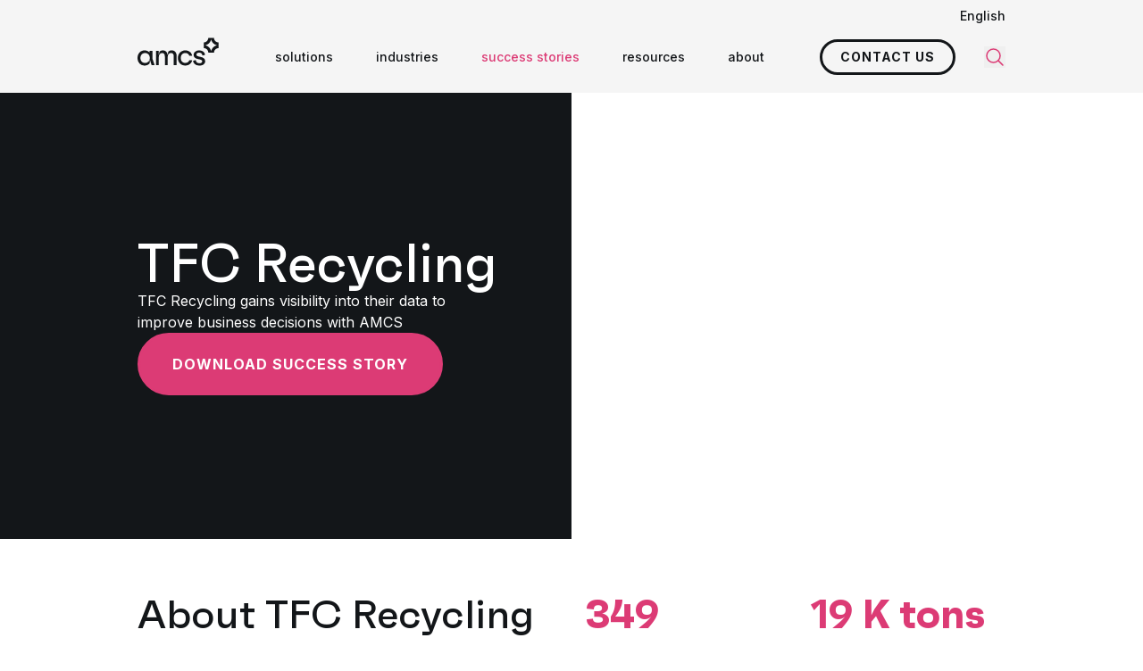

--- FILE ---
content_type: text/html; charset=utf-8
request_url: https://www.amcsgroup.com/success-stories/tfc-recycling/
body_size: 11295
content:
<!DOCTYPE html><html lang="en"><head><meta charset="utf-8"><meta name="viewport" content="width=device-width, initial-scale=1, viewport-fit=cover"><title>TFC Recycling uses AMCS Waste Management Solutions | AMCS</title><meta name="description" content="TFC Recycling yields an extraordinary amount of savings and efficiencies by deploying the AMCS Platform Waste Management Solutions."><meta name="robots" content="index, follow"><link rel="canonical" href="https://www.amcsgroup.com/success-stories/tfc-recycling/"><meta property="og:title" content="TFC Recycling uses AMCS Waste Management Solutions"><meta property="og:description" content="TFC Recycling yields an extraordinary amount of savings and efficiencies by deploying the AMCS Platform Waste Management Solutions."><meta property="og:type" content="website"><meta property="og:url" content="https://www.amcsgroup.com/success-stories/tfc-recycling/"><meta name="twitter:site" value="@amcsgroup1"><meta name="twitter:card" content="summary"><meta name="twitter:title" content="TFC Recycling uses AMCS Waste Management Solutions"><meta name="twitter:description" content="TFC Recycling yields an extraordinary amount of savings and efficiencies by deploying the AMCS Platform Waste Management Solutions."><meta property="og:image" content="https://www.amcsgroup.com/media/upqpdmdd/cf7a8013_resize.jpg?width=1200&amp;height=627&amp;quality=80&amp;v=1d6eda69f786570&amp;rxy=0.5,0.5"><meta property="og:image:height" content="1200"><meta property="og:image:width" content="627"><meta name="twitter:image" content="https://www.amcsgroup.com/media/upqpdmdd/cf7a8013_resize.jpg?width=300&amp;height=157&amp;quality=80&amp;v=1d6eda69f786570&amp;rxy=0.5,0.5"><script type="application/ld+json">{"@context":"https://schema.org","@type":"WebSite","url":"https://www.amcsgroup.com","name":"AMCS "}</script><script type="application/ld+json">{"@context":"https://schema.org","@type":"Organization","name":"AMCS","legalName":"AMCS","url":"https://www.amcsgroup.com","@id":"https://www.amcsgroup.com/#amcs","logo":"https://www.amcsgroup.com/static/assets/img/amcs-logo.svg","address":{"@type":"PostalAddress","streetAddress":"179 Lincoln St ","postalCode":"Boston  MA 02111","addressCountry":"USA"},"contactPoint":[{"@type":"ContactPoint","telephone":"+44 207 099 6126","email":"info@amcsgroup.com","contactType":"AMCS UK","areaServed":"United Kingdom"},{"@type":"ContactPoint","telephone":"+63 917 636 5890","email":"cebu_admin_team@amcsgroup.com","contactType":"AMCS Australia Phillipines","areaServed":"Phillipines"},{"@type":"ContactPoint","telephone":"+61 2 9499 6222","email":"infoau@amcsgroup.com","contactType":"AMCS Australia Melbourne","areaServed":"Australia"},{"@type":"ContactPoint","telephone":"1 800 962 9264","email":"info.na@amcsgroup.com","contactType":"AMCS Americas Ohio","areaServed":"USA"},{"@type":"ContactPoint","telephone":"1-800-962-9264","email":"info.na@amcsgroup.com","contactType":"AMCS Canada","areaServed":"Canada"},{"@type":"ContactPoint","telephone":"+49 89 32 71 54 0","email":"infode@amcsgroup.com","contactType":"AMCS Germany","areaServed":"Germany"},{"@type":"ContactPoint","telephone":"1 800 962 9264","email":"info.na@amcsgroup.com","contactType":"AMCS Americas Boston","areaServed":"USA"},{"@type":"ContactPoint","telephone":"1 800 962 9264","email":"info.na@amcsgroup.com","contactType":"AMCS Americas Jacksonville","areaServed":"USA"},{"@type":"ContactPoint","telephone":"+61 2 9499 6222","email":"infoau@amcsgroup.com","contactType":"AMCS Australia","areaServed":"Australia"},{"@type":"ContactPoint","telephone":"+46 (0)10 155 08 00","email":"infose@amcsgroup.com","contactType":"AMCS Sweden","areaServed":"Sweden"},{"@type":"ContactPoint","telephone":"+45 8888 8787","email":"infodk@amcsgroup.com","contactType":"AMCS Denmark","areaServed":"Denmark"},{"@type":"ContactPoint","telephone":"+353 (0)61 390 600","email":"infoie@amcsgroup.com","contactType":"AMCS Headquarters","areaServed":"Ireland"},{"@type":"ContactPoint","telephone":"+31 20 600 5151","email":"infonl@amcsgroup.com","contactType":"AMCS Netherland","areaServed":"The Netherlands"}],"sameAs":["https://www.linkedin.com/company/amcs-group","https://www.youtube.com/channel/UCMepq60A3aOV_lGwCCndLRA/videos","https://www.x.com/amcsgroup1","https://www.instagram.com/amcs_global/","https://www.facebook.com/AMCS.Group"]}</script><script type="application/ld+json">{"@context":"https://schema.org","@type":"BreadcrumbList","itemListElement":[{"@type":"ListItem","position":1,"name":"Home","item":"https://www.amcsgroup.com/"},{"@type":"ListItem","position":2,"name":"Success Stories","item":"https://www.amcsgroup.com/success-stories/"},{"@type":"ListItem","position":3,"name":"TFC Recycling","item":"https://www.amcsgroup.com/success-stories/tfc-recycling/"}]}</script><link rel='dns-prefetch' href='//gstatic.com'><link rel='dns-prefetch' href='//fonts.gstatic.com'><link rel='dns-prefetch' href='//static.doubleclick.net'><link rel='dns-prefetch' href='//googleads.g.doubleclick.net'><link rel='dns-prefetch' href='//go.amcsgroup.com'><link rel='dns-prefetch' href='//pi.pardot.com'><link rel='dns-prefetch' href='//cdn.pardot.com'><link rel='preconnect' href='https://www.googletagmanager.com'><link rel="icon" type="image/png" href="/favicon-96x96.png" sizes="96x96"><link rel="icon" type="image/svg+xml" href="/favicon.svg"><link rel="shortcut icon" href="/favicon.ico"><link rel="apple-touch-icon" sizes="180x180" href="/apple-touch-icon.png"><script>window.addEventListener("beforeinstallprompt",(event)=>{event.preventDefault()})</script><link rel="preconnect" href="https://fonts.googleapis.com" crossorigin><link rel="preconnect" href="https://fonts.gstatic.com" crossorigin><link rel="preload" as="font" href="/static/assets/fonts/faktum-bold-webfont.woff2?v=2" type="font/woff2" crossorigin="anonymous"><link rel="preload" as="font" href="/static/assets/fonts/faktum-medium-webfont.woff2?v=2" type="font/woff2" crossorigin="anonymous"><link rel="stylesheet" href="https://fonts.googleapis.com/css2?family=Inter:wght@400;500;700&amp;display=swap"><script src="/static/js/main.js?639045852723260734" type="module"></script><link rel="stylesheet" href="/static/css/main.css?639045852723260734"><link rel="alternate" href="https://www.amcsgroup.com/success-stories/tfc-recycling/" hreflang="en"><link rel="alternate" href="https://www.amcsgroup.com/nl/succesverhalen/tfc-recycling/" hreflang="nl"><link rel="alternate" href="https://www.amcsgroup.com/de/erfolgsgeschichten/tfc-recycling/" hreflang="de"><link rel="alternate" href="https://www.amcsgroup.com/es/casos-de-exito/tfc-recycling/" hreflang="es"><link rel="alternate" href="https://www.amcsgroup.com/fr/histoires-de-reussite/tfc-recycling/" hreflang="fr"><link rel="alternate" href="https://www.amcsgroup.com/uk/success-stories/tfc-recycling/" hreflang="en-gb"><link rel="alternate" href="https://www.amcsgroup.com/success-stories/tfc-recycling/" hreflang="x-default"><script type="text/javascript">piAId='678963';piCId='106313';</script><script data-cookieconsent="marketing" type="text/plain" src="https://pi.pardot.com/pd.js"></script><script type="application/x-searchine+json">
    {"title":"TFC Recycling uses AMCS Waste Management Solutions | AMCS ","robots":"index, follow","thumbnail":"https://www.amcsgroup.com/media/upqpdmdd/cf7a8013_resize.jpg?width=200&height=200&quality=80&v=1d6eda69f786570&rxy=0.5,0.5","customFields":{"PageType-EN":"Success Story","Culture":"en"}}
</script><script>var url="/umbraco/umarketingsuite/pagedata/ping",pageviewId="03c6334876574f5eb56474d133b53f54";if("function"==typeof navigator.sendBeacon&&"function"==typeof Blob){var e=new Blob([pageviewId],{type:"text/plain"});navigator.sendBeacon(url,e)}else{var a=new XMLHttpRequest;a.open("POST",url,!1),a.setRequestHeader("Content-Type","text/plain"),a.send(pageviewId)}</script></head><body class="template-SuccesStory"><div class="bg-grey-50 relative -mb-3 z-80"><div x-data="togglePanel()" class="container"><div class="relative py-2 flex justify-end"><div x-on:click.outside="activeToggle = ''" x-on:scroll.window="activeToggle = ''" class="font-medium"><div x-bind="toggle" class="text-sm cursor-pointer">English</div><ul x-bind="panel" x-cloak class="absolute top-full right-0 bg-grey-100 z-50 px-12 py-6 space-y-1 w-60 m-0"><li><a class="text-sm transition-colors hover:text-primary-default" lang="nl" href="https://www.amcsgroup.com/nl/succesverhalen/tfc-recycling/"> Nederlands </a></li><li><a class="text-sm transition-colors hover:text-primary-default" lang="de" href="https://www.amcsgroup.com/de/erfolgsgeschichten/tfc-recycling/"> Deutsch </a></li><li><a class="text-sm transition-colors hover:text-primary-default" lang="es" href="https://www.amcsgroup.com/es/casos-de-exito/tfc-recycling/"> Espa&#xF1;ol </a></li><li><a class="text-sm transition-colors hover:text-primary-default" lang="fr" href="https://www.amcsgroup.com/fr/histoires-de-reussite/tfc-recycling/"> Fran&#xE7;ais </a></li><li><a class="text-sm transition-colors hover:text-primary-default" lang="en-GB" href="https://www.amcsgroup.com/uk/success-stories/tfc-recycling/"> English (United Kingdom) </a></li></ul></div></div></div></div><div id="navigation" x-data="navigation()" x-bind="navigation" class="sticky inset-x-0 top-0 z-70 bg-grey-50 full-nav" :class="{'!z-critical': openHamburger }"><nav class="container relative"><div x-bind="container" class="flex items-center w-full h-16 full-nav:h-20"><a x-bind="logo" class="shrink-0 full-nav:-mt-3 pr-4" href="/"> <img alt="AMCS" class="h-8" src="/static/assets/img/amcs-logo.svg" width="91" height="32"> </a><div class="flex h-full w-full"><div class="flex flex-col bg-grey-50 absolute inset-0 z-20 w-full invisible overflow-y-scroll overflow-x-hidden full-nav:hidden" :class="{'!visible': isLoaded &amp;&amp; (!showHamburger || openHamburger), '!fixed' : isLoaded}"><div class="container h-16 sticky top-0 bg-grey-50 z-10 shrink-0"><div class="flex justify-between items-center w-full h-full gap-2"><a href="/"> <img alt="AMCS" class="h-8" src="/static/assets/img/amcs-logo.svg" width="91" height="32"> </a> <button x-bind="toggle" type="button"> <span class="sr-only">Close panel</span> <svg class="icon-lg"><use href="/static/assets/icons/icons.svg?639045852723260734#close"></use></svg> </button></div></div><div class="container py-10 shrink-0"><ul class="m-0 space-y-6"><li><a href="/"> <span class="text-xl font-medium">home</span> </a></li><li x-data="{ id: $id('menuitem0-1') }" x-bind="menuItemParent" class="relative"><div class="flex items-center gap-2 cursor-pointer"><span class="text-xl" :class="isActive(id) ? 'font-bold' : 'font-medium'">solutions</span> <svg class="icon-sm transition-transform" :class="{'rotate-180': isActive(id)}"><use href="/static/assets/icons/icons.svg?639045852723260734#chevron-down"></use></svg></div><div class="mt-4 mb-8" x-show="isActive(id)"><ul class="space-y-4 mb-0 ml-4"><li><a href="/solutions/amcs-platform/">AMCS Platform</a></li><li><a href="/solutions/transport-software/">Transport Software</a></li><li><a href="/solutions/fleet-maintenance/">Fleet Maintenance</a></li><li><a href="/solutions/ehs-software/">EHS Software</a></li><li><a href="/solutions/esg-management/">ESG Management</a></li><li><a href="/solutions/">view all solutions</a></li></ul></div></li><li x-data="{ id: $id('menuitem0-2') }" x-bind="menuItemParent" class="relative"><div class="flex items-center gap-2 cursor-pointer"><span class="text-xl" :class="isActive(id) ? 'font-bold' : 'font-medium'">industries</span> <svg class="icon-sm transition-transform" :class="{'rotate-180': isActive(id)}"><use href="/static/assets/icons/icons.svg?639045852723260734#chevron-down"></use></svg></div><div class="mt-4 mb-8" x-show="isActive(id)"><ul class="space-y-4 mb-0 ml-4"><li><a href="/industries/waste-management/">waste management</a></li><li><a href="/industries/recycling/">recycling</a></li><li><a href="/solutions/transport-software/">transport</a></li><li><a href="/industries/automotive-industry-software/">automotive</a></li><li><a href="/industries/chemicals/">chemicals</a></li><li><a href="/industries/consumer-goods-industry-software/">consumer goods</a></li><li><a href="/industries/software-solutions-for-the-electronics-industry/">electronics</a></li><li><a href="/industries/healthcare-industry-software/">healthcare</a></li><li><a href="/industries/manufacturing/">manufacturing</a></li><li><a href="/industries/service-industry-solutions/">services</a></li><li><a href="/industries/utilities/">utilities</a></li><li><a href="/industries/other-industries/">other industries</a></li></ul></div></li><li><a class="text-primary-default" href="/success-stories/"> <span class="text-xl font-medium">success stories</span> </a></li><li><a href="/contact/"> <span class="text-xl font-medium">Contact</span> </a></li><li><a href="/careers/"> <span class="text-xl font-medium">careers</span> </a></li><li><a href="/resources/"> <span class="text-xl font-medium">resources</span> </a></li><li><a href="/about-amcs/"> <span class="text-xl font-medium">about</span> </a></li><li><a href="/support/"> <span class="text-xl font-medium">support</span> </a></li></ul><div class="space-y-4 mt-12"><a class="button button--primary" href="/demo/" target="_self" data-track-action="Clicked CTA" data-track-event="click" data-track-label="Demo request" data-track-category="Demo" data-track-value="0">Get a demo</a></div></div><div class="container mt-auto pb-16 shrink-0"><ul class="flex flex-wrap items-center gap-3 m-0"><li><a class="bg-primary-default hover:bg-primary-50 transition-colors rounded-full w-8 h-8 flex items-center justify-center" title="LinkedIn" target="_blank" rel="noopener noreferrer" href="https://www.linkedin.com/company/amcs-group"> <svg class="icon-xs text-white"><use href="/static/assets/icons/icons.svg?639045852723260734#LinkedIn"></use></svg> </a></li><li><a class="bg-primary-default hover:bg-primary-50 transition-colors rounded-full w-8 h-8 flex items-center justify-center" title="Facebook" target="_blank" rel="noopener noreferrer" href="https://www.facebook.com/AMCS.Group"> <svg class="icon-xs text-white"><use href="/static/assets/icons/icons.svg?639045852723260734#Facebook"></use></svg> </a></li><li><a class="bg-primary-default hover:bg-primary-50 transition-colors rounded-full w-8 h-8 flex items-center justify-center" title="X" target="_blank" rel="noopener noreferrer" href="https://www.x.com/amcsgroup1"> <svg class="icon-xs text-white"><use href="/static/assets/icons/icons.svg?639045852723260734#X"></use></svg> </a></li><li><a class="bg-primary-default hover:bg-primary-50 transition-colors rounded-full w-8 h-8 flex items-center justify-center" title="YouTube" target="_blank" rel="noopener noreferrer" href="https://www.youtube.com/channel/UCMepq60A3aOV_lGwCCndLRA/videos"> <svg class="icon-xs text-white"><use href="/static/assets/icons/icons.svg?639045852723260734#YouTube"></use></svg> </a></li><li><a class="bg-primary-default hover:bg-primary-50 transition-colors rounded-full w-8 h-8 flex items-center justify-center" title="Instagram" target="_blank" rel="noopener noreferrer" href="https://www.instagram.com/amcs_global"> <svg class="icon-xs text-white"><use href="/static/assets/icons/icons.svg?639045852723260734#Instagram"></use></svg> </a></li></ul></div></div><script type="application/ld+json">{"@context":"https://schema.org","@type":"SiteNavigationElement","hasPart":[{"@type":"SiteNavigationElement","name":"Left column","hasPart":[{"@type":"SiteNavigationElement","name":"home","url":"/"},{"@type":"SiteNavigationElement","name":"solutions","url":"/solutions/","hasPart":[{"@type":"SiteNavigationElement","name":"AMCS Platform","url":"/solutions/amcs-platform/"},{"@type":"SiteNavigationElement","name":"Transport Software","url":"/solutions/transport-software/"},{"@type":"SiteNavigationElement","name":"Fleet Maintenance","url":"/solutions/fleet-maintenance/"},{"@type":"SiteNavigationElement","name":"EHS Software","url":"/solutions/ehs-software/"},{"@type":"SiteNavigationElement","name":"ESG Management","url":"/solutions/esg-management/"},{"@type":"SiteNavigationElement","name":"view all solutions","url":"/solutions/"}]},{"@type":"SiteNavigationElement","name":"industries","url":"/industries/","hasPart":[{"@type":"SiteNavigationElement","name":"waste management","url":"/industries/waste-management/"},{"@type":"SiteNavigationElement","name":"recycling","url":"/industries/recycling/"},{"@type":"SiteNavigationElement","name":"transport","url":"/solutions/transport-software/"},{"@type":"SiteNavigationElement","name":"automotive","url":"/industries/automotive-industry-software/"},{"@type":"SiteNavigationElement","name":"chemicals","url":"/industries/chemicals/"},{"@type":"SiteNavigationElement","name":"consumer goods","url":"/industries/consumer-goods-industry-software/"},{"@type":"SiteNavigationElement","name":"electronics","url":"/industries/software-solutions-for-the-electronics-industry/"},{"@type":"SiteNavigationElement","name":"healthcare","url":"/industries/healthcare-industry-software/"},{"@type":"SiteNavigationElement","name":"manufacturing","url":"/industries/manufacturing/"},{"@type":"SiteNavigationElement","name":"services","url":"/industries/service-industry-solutions/"},{"@type":"SiteNavigationElement","name":"utilities","url":"/industries/utilities/"},{"@type":"SiteNavigationElement","name":"other industries","url":"/industries/other-industries/"}]},{"@type":"SiteNavigationElement","name":"success stories","url":"/success-stories/"},{"@type":"SiteNavigationElement","name":"Contact","url":"/contact/"}]},{"@type":"SiteNavigationElement","name":"Right column","hasPart":[{"@type":"SiteNavigationElement","name":"careers","url":"/careers/"},{"@type":"SiteNavigationElement","name":"resources","url":"/resources/"},{"@type":"SiteNavigationElement","name":"about","url":"/about-amcs/"},{"@type":"SiteNavigationElement","name":"support","url":"/support/"}]}]}</script><ul class="hidden full-nav:flex h-full m-0 ml-auto invisible" :class="{'!visible': isLoaded}"><li x-data="{ id: $id('menuitem') }" x-bind="menuItem" class="h-full"><div x-bind="menuItemParent" class="h-full"><div class="flex items-center gap-1 h-full whitespace-nowrap transition-colors" :class="{'text-primary-default': isActive(id)}"><a class="relative px-6 py-2 font-medium text-sm" href="/solutions/" target=""> solutions <svg class="absolute top-full inset-x-0 -mt-2 mx-auto icon-base text-primary-default rotate-90 pointer-events-none" x-show="isActive(id)"><use href="/static/assets/icons/icons.svg?639045852723260734#amcs-arrow-right"></use></svg> </a></div><div class="container absolute top-full inset-x-0 z-50" x-show="isActive(id)"><div x-data="togglePanel({ onHover: true, alwaysOpen: true })" class="grid grid-cols-12 mt-1 rounded-lg border border-grey-200 overflow-hidden"><div class="p-8 bg-grey-100 col-span-4"><ul class="m-0 space-y-3"><li x-data="{ id: $id('accordion') }" x-bind="toggle" class="rounded overflow-hidden text-grey-600"><a class="flex items-center justify-between gap-2 p-4 w-full text-sm transition-colors" :class="{ 'bg-primary-default text-white font-semibold' : activeToggle==id }" href="/solutions/resources-plus-recycling/" target=""> <span class="flex items-center gap-2.5"> <svg class="icon-sm"><use href="/static/assets/icons/icons.svg?639045852723260734#TrashCan"></use></svg> resources &#x2B; recycling </span> <svg class="icon-xs text-white transition-opacity" :class="activeToggle==id ? 'opacity-100' : 'opacity-0'"><use href="/static/assets/icons/icons.svg?639045852723260734#amcs-arrow-right"></use></svg> </a></li><li x-data="{ id: $id('accordion') }" x-bind="toggle" class="rounded overflow-hidden text-grey-600"><a class="flex items-center justify-between gap-2 p-4 w-full text-sm transition-colors" :class="{ 'bg-primary-default text-white font-semibold' : activeToggle==id }" href="/solutions/transport-plus-logistics/" target=""> <span class="flex items-center gap-2.5"> <svg class="icon-sm"><use href="/static/assets/icons/icons.svg?639045852723260734#Truck"></use></svg> logistics &#x2B; transport </span> <svg class="icon-xs text-white transition-opacity" :class="activeToggle==id ? 'opacity-100' : 'opacity-0'"><use href="/static/assets/icons/icons.svg?639045852723260734#amcs-arrow-right"></use></svg> </a></li><li x-data="{ id: $id('accordion') }" x-bind="toggle" class="rounded overflow-hidden text-grey-600"><a class="flex items-center justify-between gap-2 p-4 w-full text-sm transition-colors" :class="{ 'bg-primary-default text-white font-semibold' : activeToggle==id }" href="/solutions/safety-ehs-plus-sustainability-esg/" target=""> <span class="flex items-center gap-2.5"> <svg class="icon-sm"><use href="/static/assets/icons/icons.svg?639045852723260734#Shield"></use></svg> saftey (ehs) &#x2B; sustainability (esg) </span> <svg class="icon-xs text-white transition-opacity" :class="activeToggle==id ? 'opacity-100' : 'opacity-0'"><use href="/static/assets/icons/icons.svg?639045852723260734#amcs-arrow-right"></use></svg> </a></li></ul></div><div class="bg-white col-span-8 p-8"><div x-bind="panel" x-cloak data-id="accordion-1" class="flex flex-col h-full"><div class="grid grid-cols-2 gap-4 w-full"><a class="group block text-sm p-5 border border-grey-100 rounded transition-colors hover:border-primary-default hover:shadow-around" href="/solutions/amcs-platform/"> <span class="font-semibold transition-colors group-hover:text-primary-default">Waste Management Software</span> <span class="block text-grey-500 mt-2">AI-enabled, end-to-end solution for waste and recycling operations.</span> </a> <a class="group block text-sm p-5 border border-grey-100 rounded transition-colors hover:border-primary-default hover:shadow-around" href="/solutions/metal-recycling-software/"> <span class="font-semibold transition-colors group-hover:text-primary-default">Metal Recycling Software</span> <span class="block text-grey-500 mt-2">Purpose-built solution for metal recycling operations.</span> </a> <a class="group block text-sm p-5 border border-grey-100 rounded transition-colors hover:border-primary-default hover:shadow-around" href="/solutions/amcs-platform-for-municipalities/"> <span class="font-semibold transition-colors group-hover:text-primary-default">Municipal Waste Software</span> <span class="block text-grey-500 mt-2">Comprehensive solution that automates and optimizes municipal services. </span> </a> <a class="group block text-sm p-5 border border-grey-100 rounded transition-colors hover:border-primary-default hover:shadow-around" href="/solutions/amcs-pay/"> <span class="font-semibold transition-colors group-hover:text-primary-default">Payment Software</span> <span class="block text-grey-500 mt-2">Streamlined payment processing and billing solutions. </span> </a> <a class="group block text-sm p-5 border border-grey-100 rounded transition-colors hover:border-primary-default hover:shadow-around" href="/solutions/wastedge-anz/"> <span class="font-semibold transition-colors group-hover:text-primary-default">Wastedge</span> <span class="block text-grey-500 mt-2">Purpose-built for waste and recycling operations in Australia and New Zealand.</span> </a></div><div class="mt-auto ml-auto"><a class="group flex items-center gap-3 mt-8 font-bold" href="/solutions/" target="_self"> view all products<div class="flex items-center justify-center text-white bg-primary-default rounded-full h-6 w-6 transition-colors group-hover:bg-primary-50 shrink-0"><svg class="icon-xs"><use href="/static/assets/icons/icons.svg?639045852723260734#arrow-right-long"></use></svg></div></a></div></div><div x-bind="panel" x-cloak data-id="accordion-2" class="flex flex-col h-full"><div class="grid grid-cols-2 gap-4 w-full"><a class="group block text-sm p-5 border border-grey-100 rounded transition-colors hover:border-primary-default hover:shadow-around" href="/solutions/transport-software/"> <span class="font-semibold transition-colors group-hover:text-primary-default">Transport Software Solutions</span> <span class="block text-grey-500 mt-2">Automate and optimize transport operations end-to-end.</span> </a> <a class="group block text-sm p-5 border border-grey-100 rounded transition-colors hover:border-primary-default hover:shadow-around" href="/solutions/fleet-maintenance/"> <span class="font-semibold transition-colors group-hover:text-primary-default">Fleet Maintenance Software</span> <span class="block text-grey-500 mt-2">Reduce costs, improve service, and optimize assets.</span> </a> <a class="group block text-sm p-5 border border-grey-100 rounded transition-colors hover:border-primary-default hover:shadow-around" href="/solutions/amcs-field-services/"> <span class="font-semibold transition-colors group-hover:text-primary-default">Fixed Asset Maintenece</span> <span class="block text-grey-500 mt-2">Simple, mobile-friendly solution for fixed asset management. </span> </a> <a class="group block text-sm p-5 border border-grey-100 rounded transition-colors hover:border-primary-default hover:shadow-around" href="/solutions/route-optimization/"> <span class="font-semibold transition-colors group-hover:text-primary-default">Route Optimization Software</span> <span class="block text-grey-500 mt-2">Drive efficient route planning and reduce fuel costs.</span> </a> <a class="group block text-sm p-5 border border-grey-100 rounded transition-colors hover:border-primary-default hover:shadow-around" href="/solutions/amcs-vision-ai/"> <span class="font-semibold transition-colors group-hover:text-primary-default">AI Transport Software</span> <span class="block text-grey-500 mt-2">Utilizing AI to detect contamination and hazards.</span> </a> <a class="group block text-sm p-5 border border-grey-100 rounded transition-colors hover:border-primary-default hover:shadow-around" href="/solutions/bulk-hauling-software/"> <span class="font-semibold transition-colors group-hover:text-primary-default">Bulk Hauling Software</span> <span class="block text-grey-500 mt-2">Total visability and control for bulk trucking operations.</span> </a> <a class="group block text-sm p-5 border border-grey-100 rounded transition-colors hover:border-primary-default hover:shadow-around" href="/solutions/fleet-planner/"> <span class="font-semibold transition-colors group-hover:text-primary-default">Fleet Planning Software</span> <span class="block text-grey-500 mt-2">Real-time optimization to streamline daily dispatching tasks. </span> </a> <a class="group block text-sm p-5 border border-grey-100 rounded transition-colors hover:border-primary-default hover:shadow-around" href="/solutions/route-planner/"> <span class="font-semibold transition-colors group-hover:text-primary-default">Route Planning Software</span> <span class="block text-grey-500 mt-2">Strategic route planning for complex logistics operations.</span> </a></div><div class="mt-auto ml-auto"><a class="group flex items-center gap-3 mt-8 font-bold" href="/solutions/" target="_self"> view all products<div class="flex items-center justify-center text-white bg-primary-default rounded-full h-6 w-6 transition-colors group-hover:bg-primary-50 shrink-0"><svg class="icon-xs"><use href="/static/assets/icons/icons.svg?639045852723260734#arrow-right-long"></use></svg></div></a></div></div><div x-bind="panel" x-cloak data-id="accordion-3" class="flex flex-col h-full"><div class="grid grid-cols-2 gap-4 w-full"><a class="group block text-sm p-5 border border-grey-100 rounded transition-colors hover:border-primary-default hover:shadow-around" href="/solutions/ehs-software/"> <span class="font-semibold transition-colors group-hover:text-primary-default">EHS Software</span> <span class="block text-grey-500 mt-2">Comprehensive environmental, health, and safety management solution. </span> </a> <a class="group block text-sm p-5 border border-grey-100 rounded transition-colors hover:border-primary-default hover:shadow-around" href="/solutions/esg-management/"> <span class="font-semibold transition-colors group-hover:text-primary-default">ESG Software</span> <span class="block text-grey-500 mt-2">Environmental, social, and governance reporting and management. </span> </a></div><div class="mt-auto ml-auto"><a class="group flex items-center gap-3 mt-8 font-bold" href="/solutions/" target="_self"> view all products<div class="flex items-center justify-center text-white bg-primary-default rounded-full h-6 w-6 transition-colors group-hover:bg-primary-50 shrink-0"><svg class="icon-xs"><use href="/static/assets/icons/icons.svg?639045852723260734#arrow-right-long"></use></svg></div></a></div></div></div></div></div></div></li><li x-data="{ id: $id('menuitem') }" x-bind="menuItem" class="h-full relative"><div x-bind="menuItemParent" class="h-full"><div class="flex items-center gap-1 h-full whitespace-nowrap transition-colors" :class="{'text-primary-default': isActive(id)}"><a class="relative px-6 py-2 font-medium text-sm" href="/industries/" target=""> industries <svg class="absolute top-full inset-x-0 -mt-2 mx-auto icon-base text-primary-default rotate-90 pointer-events-none" x-show="isActive(id)"><use href="/static/assets/icons/icons.svg?639045852723260734#amcs-arrow-right"></use></svg> </a></div><ul x-data="togglePanel({ onHover: true })" class="absolute top-full left-2/4 -translate-x-1/2 bg-grey-100 py-9 z-50 min-w-[292px] m-0" x-show="isActive(id)"><li x-data="{id:$id('accordion')}" x-bind="toggle" class="px-9"><div class="rounded transition-colors" :class="{ 'bg-grey-200 font-bold' : activeToggle==id }"><a class="flex items-center justify-between gap-2 p-2 w-full text-sm" href="/industries/waste-management/" target=""> waste management <svg class="icon-xs text-primary-default"><use href="/static/assets/icons/icons.svg?639045852723260734#amcs-arrow-right"></use></svg> </a></div><div x-bind="panel" x-cloak class="absolute left-full inset-y-0 bg-grey-200 z-50 min-w-[292px]"><ul class="bg-grey-200 p-9 m-0"><li><a class="block text-sm p-2 transition-colors hover:text-primary-default" href="/industries/commercial-industrial/">commercial &amp; industrial</a></li><li><a class="block text-sm p-2 transition-colors hover:text-primary-default" href="/industries/municipal-waste/">municipal waste</a></li><li><a class="block text-sm p-2 transition-colors hover:text-primary-default" href="/industries/construction-demolition/">construction &amp; demolition</a></li></ul></div></li><li x-data="{id:$id('accordion')}" x-bind="toggle" class="px-9"><div class="rounded transition-colors" :class="{ 'bg-grey-200 font-bold' : activeToggle==id }"><a class="flex items-center justify-between gap-2 p-2 w-full text-sm" href="/industries/recycling/" target=""> recycling <svg class="icon-xs text-primary-default"><use href="/static/assets/icons/icons.svg?639045852723260734#amcs-arrow-right"></use></svg> </a></div><div x-bind="panel" x-cloak class="absolute left-full inset-y-0 bg-grey-200 z-50 min-w-[292px]"><ul class="bg-grey-200 p-9 m-0"><li><a class="block text-sm p-2 transition-colors hover:text-primary-default" href="/industries/metal-recycling/">metal recycling</a></li><li><a class="block text-sm p-2 transition-colors hover:text-primary-default" href="/industries/plastic-recycling/">plastic recycling</a></li><li><a class="block text-sm p-2 transition-colors hover:text-primary-default" href="/industries/paper-recycling/">paper recycling</a></li></ul></div></li><li x-data="{id:$id('accordion')}" x-bind="toggle" class="px-9"><div class="rounded transition-colors" :class="{ 'bg-grey-200 font-bold' : activeToggle==id }"><a class="flex items-center justify-between gap-2 p-2 w-full text-sm" href="/solutions/transport-software/" target=""> transport <svg class="icon-xs text-primary-default"><use href="/static/assets/icons/icons.svg?639045852723260734#amcs-arrow-right"></use></svg> </a></div><div x-bind="panel" x-cloak class="absolute left-full inset-y-0 bg-grey-200 z-50 min-w-[292px]"><ul class="bg-grey-200 p-9 m-0"><li><a class="block text-sm p-2 transition-colors hover:text-primary-default" href="/industries/agriculture/">agriculture</a></li><li><a class="block text-sm p-2 transition-colors hover:text-primary-default" href="/industries/building-materials/">building materials</a></li><li><a class="block text-sm p-2 transition-colors hover:text-primary-default" href="/industries/food-beverage/">food &amp; beverage</a></li><li><a class="block text-sm p-2 transition-colors hover:text-primary-default" href="/industries/fuel-distribution/">fuel distribution</a></li><li><a class="block text-sm p-2 transition-colors hover:text-primary-default" href="/industries/government/">government</a></li><li><a class="block text-sm p-2 transition-colors hover:text-primary-default" href="/industries/last-mile/">last mile transport</a></li><li><a class="block text-sm p-2 transition-colors hover:text-primary-default" href="/industries/people-transport/">people transport</a></li><li><a class="block text-sm p-2 transition-colors hover:text-primary-default" href="/industries/trucking-intermodal/">trucking &amp; intermodal</a></li><li><a class="block text-sm p-2 transition-colors hover:text-primary-default" href="/industries/waste-and-recycling-transport/">waste and recycling</a></li><li><a class="block text-sm p-2 transition-colors hover:text-primary-default" href="/industries/other-transport-industries/">other industries</a></li></ul></div></li><li class="px-9"><div class="rounded transition-colors" :class="{ 'bg-grey-200 font-bold' : activeToggle==id }"><a class="flex items-center justify-between gap-2 p-2 w-full text-sm transition-colors hover:text-primary-default" href="/industries/automotive-industry-software/" target=""> automotive </a></div></li><li class="px-9"><div class="rounded transition-colors" :class="{ 'bg-grey-200 font-bold' : activeToggle==id }"><a class="flex items-center justify-between gap-2 p-2 w-full text-sm transition-colors hover:text-primary-default" href="/industries/chemicals/" target=""> chemicals </a></div></li><li class="px-9"><div class="rounded transition-colors" :class="{ 'bg-grey-200 font-bold' : activeToggle==id }"><a class="flex items-center justify-between gap-2 p-2 w-full text-sm transition-colors hover:text-primary-default" href="/industries/consumer-goods-industry-software/" target=""> consumer goods </a></div></li><li class="px-9"><div class="rounded transition-colors" :class="{ 'bg-grey-200 font-bold' : activeToggle==id }"><a class="flex items-center justify-between gap-2 p-2 w-full text-sm transition-colors hover:text-primary-default" href="/industries/software-solutions-for-the-electronics-industry/" target=""> electronics </a></div></li><li class="px-9"><div class="rounded transition-colors" :class="{ 'bg-grey-200 font-bold' : activeToggle==id }"><a class="flex items-center justify-between gap-2 p-2 w-full text-sm transition-colors hover:text-primary-default" href="/industries/healthcare-industry-software/" target=""> healthcare </a></div></li><li class="px-9"><div class="rounded transition-colors" :class="{ 'bg-grey-200 font-bold' : activeToggle==id }"><a class="flex items-center justify-between gap-2 p-2 w-full text-sm transition-colors hover:text-primary-default" href="/industries/manufacturing/" target=""> manufacturing </a></div></li><li class="px-9"><div class="rounded transition-colors" :class="{ 'bg-grey-200 font-bold' : activeToggle==id }"><a class="flex items-center justify-between gap-2 p-2 w-full text-sm transition-colors hover:text-primary-default" href="/industries/service-industry-solutions/" target=""> services </a></div></li><li class="px-9"><div class="rounded transition-colors" :class="{ 'bg-grey-200 font-bold' : activeToggle==id }"><a class="flex items-center justify-between gap-2 p-2 w-full text-sm transition-colors hover:text-primary-default" href="/industries/utilities/" target=""> utilities </a></div></li><li class="px-9"><div class="rounded transition-colors" :class="{ 'bg-grey-200 font-bold' : activeToggle==id }"><a class="flex items-center justify-between gap-2 p-2 w-full text-sm transition-colors hover:text-primary-default" href="/industries/other-industries/" target=""> other </a></div></li></ul></div></li><li x-bind="menuItem" class="flex items-center transition-colors hover:text-primary-default text-primary-default"><a class="px-6 py-2 whitespace-nowrap font-medium text-sm" href="/success-stories/">success stories</a></li><li x-data="{ id: $id('menuitem') }" x-bind="menuItem" class="h-full relative"><div x-bind="menuItemParent" class="h-full"><div class="flex items-center gap-1 h-full whitespace-nowrap transition-colors" :class="{'text-primary-default': isActive(id)}"><a class="relative px-6 py-2 font-medium text-sm" href="/resources/" target=""> resources <svg class="absolute top-full inset-x-0 -mt-2 mx-auto icon-base text-primary-default rotate-90 pointer-events-none" x-show="isActive(id)"><use href="/static/assets/icons/icons.svg?639045852723260734#amcs-arrow-right"></use></svg> </a></div><ul x-data="togglePanel({ onHover: true })" class="absolute top-full left-2/4 -translate-x-1/2 bg-grey-100 py-9 z-50 min-w-[292px] m-0" x-show="isActive(id)"><li class="px-9"><div class="rounded transition-colors" :class="{ 'bg-grey-200 font-bold' : activeToggle==id }"><a class="flex items-center justify-between gap-2 p-2 w-full text-sm transition-colors hover:text-primary-default" href="/resources/" target=""> all resources </a></div></li><li class="px-9"><div class="rounded transition-colors" :class="{ 'bg-grey-200 font-bold' : activeToggle==id }"><a class="flex items-center justify-between gap-2 p-2 w-full text-sm transition-colors hover:text-primary-default" href="/resources/blogs/" target=""> blogs </a></div></li><li class="px-9"><div class="rounded transition-colors" :class="{ 'bg-grey-200 font-bold' : activeToggle==id }"><a class="flex items-center justify-between gap-2 p-2 w-full text-sm transition-colors hover:text-primary-default" href="/resources/brochures/" target=""> brochures </a></div></li><li class="px-9"><div class="rounded transition-colors" :class="{ 'bg-grey-200 font-bold' : activeToggle==id }"><a class="flex items-center justify-between gap-2 p-2 w-full text-sm transition-colors hover:text-primary-default" href="/resources/ebooks/" target=""> ebooks </a></div></li><li class="px-9"><div class="rounded transition-colors" :class="{ 'bg-grey-200 font-bold' : activeToggle==id }"><a class="flex items-center justify-between gap-2 p-2 w-full text-sm transition-colors hover:text-primary-default" href="/resources/events/" target=""> events </a></div></li><li class="px-9"><div class="rounded transition-colors" :class="{ 'bg-grey-200 font-bold' : activeToggle==id }"><a class="flex items-center justify-between gap-2 p-2 w-full text-sm transition-colors hover:text-primary-default" href="/resources/press-releases/" target=""> press releases </a></div></li><li class="px-9"><div class="rounded transition-colors" :class="{ 'bg-grey-200 font-bold' : activeToggle==id }"><a class="flex items-center justify-between gap-2 p-2 w-full text-sm transition-colors hover:text-primary-default" href="/resources/webinars/" target=""> webinars </a></div></li></ul></div></li><li x-data="{ id: $id('menuitem') }" x-bind="menuItem" class="h-full relative"><div x-bind="menuItemParent" class="h-full"><div class="flex items-center gap-1 h-full whitespace-nowrap transition-colors" :class="{'text-primary-default': isActive(id)}"><a class="relative px-6 py-2 font-medium text-sm" href="/about-amcs/" target=""> about <svg class="absolute top-full inset-x-0 -mt-2 mx-auto icon-base text-primary-default rotate-90 pointer-events-none" x-show="isActive(id)"><use href="/static/assets/icons/icons.svg?639045852723260734#amcs-arrow-right"></use></svg> </a></div><ul x-data="togglePanel({ onHover: true })" class="absolute top-full left-2/4 -translate-x-1/2 bg-grey-100 py-9 z-50 min-w-[292px] m-0" x-show="isActive(id)"><li class="px-9"><div class="rounded transition-colors" :class="{ 'bg-grey-200 font-bold' : activeToggle==id }"><a class="flex items-center justify-between gap-2 p-2 w-full text-sm transition-colors hover:text-primary-default" href="/about-amcs/" target=""> about AMCS </a></div></li><li class="px-9"><div class="rounded transition-colors" :class="{ 'bg-grey-200 font-bold' : activeToggle==id }"><a class="flex items-center justify-between gap-2 p-2 w-full text-sm transition-colors hover:text-primary-default" href="/solutions/performance-sustainability/" target=""> performance sustainability </a></div></li><li class="px-9"><div class="rounded transition-colors" :class="{ 'bg-grey-200 font-bold' : activeToggle==id }"><a class="flex items-center justify-between gap-2 p-2 w-full text-sm transition-colors hover:text-primary-default" href="/careers/" target=""> careers </a></div></li><li x-data="{id:$id('accordion')}" x-bind="toggle" class="px-9"><div class="rounded transition-colors" :class="{ 'bg-grey-200 font-bold' : activeToggle==id }"><a class="flex items-center justify-between gap-2 p-2 w-full text-sm" href="/support/" target=""> customer support <svg class="icon-xs text-primary-default"><use href="/static/assets/icons/icons.svg?639045852723260734#amcs-arrow-right"></use></svg> </a></div><div x-bind="panel" x-cloak class="absolute left-full inset-y-0 bg-grey-200 z-50 min-w-[292px]"><ul class="bg-grey-200 p-9 m-0"><li><a class="block text-sm p-2 transition-colors hover:text-primary-default" href="/amcs-academy/">AMCS academy</a></li><li><a class="block text-sm p-2 transition-colors hover:text-primary-default" href="/support/">customer support</a></li><li><a class="block text-sm p-2 transition-colors hover:text-primary-default" href="/professional-services/">professional services</a></li></ul></div></li><li x-data="{id:$id('accordion')}" x-bind="toggle" class="px-9"><div class="rounded transition-colors" :class="{ 'bg-grey-200 font-bold' : activeToggle==id }"><a class="flex items-center justify-between gap-2 p-2 w-full text-sm" href="/about-amcs/our-impact/" target=""> our impact <svg class="icon-xs text-primary-default"><use href="/static/assets/icons/icons.svg?639045852723260734#amcs-arrow-right"></use></svg> </a></div><div x-bind="panel" x-cloak class="absolute left-full inset-y-0 bg-grey-200 z-50 min-w-[292px]"><ul class="bg-grey-200 p-9 m-0"><li><a class="block text-sm p-2 transition-colors hover:text-primary-default" href="/about-amcs/our-impact/">our impact</a></li><li><a class="block text-sm p-2 transition-colors hover:text-primary-default" href="/about-amcs/sustainability-statement/">sustainability statement</a></li><li><a class="block text-sm p-2 transition-colors hover:text-primary-default" href="/about-amcs/supplier-code-of-conduct/">supplier code of conduct</a></li></ul></div></li><li x-data="{id:$id('accordion')}" x-bind="toggle" class="px-9"><div class="rounded transition-colors" :class="{ 'bg-grey-200 font-bold' : activeToggle==id }"><a class="flex items-center justify-between gap-2 p-2 w-full text-sm" href="/about-amcs/certifications/" target=""> security <svg class="icon-xs text-primary-default"><use href="/static/assets/icons/icons.svg?639045852723260734#amcs-arrow-right"></use></svg> </a></div><div x-bind="panel" x-cloak class="absolute left-full inset-y-0 bg-grey-200 z-50 min-w-[292px]"><ul class="bg-grey-200 p-9 m-0"><li><a class="block text-sm p-2 transition-colors hover:text-primary-default" href="https://security.amcsgroup.com/">AMCS security trust portal</a></li><li><a class="block text-sm p-2 transition-colors hover:text-primary-default" href="/about-amcs/certifications/">certifications</a></li></ul></div></li></ul></div></li></ul><ul class="shrink-0 flex m-0 ml-auto"><li x-bind="menuItem" class="flex items-center px-4 visibility-hidden full-nav:pointer-events-auto full-nav:z-0 full-nav:static full-nav:visible"><a class="button button--secondary button--sm" href="/contact/" target="_self" data-track-action="Clicked CTA" data-track-event="click" data-track-label="Contact" data-track-category="Contact" data-track-value="0">Contact us</a></li><li x-bind="menuItem" class="flex items-center pl-4"><button x-ignore x-data="searchine()" x-bind="trigger" type="button" fetchurl="/umbraco/surface/searchineoverlay/index?currentPage=3268&amp;culture=en"> <span class="sr-only">Search</span> <svg class="icon-base text-primary-default"><use href="/static/assets/icons/icons.svg?639045852723260734#search"></use></svg> </button></li><li class="flex items-center pl-4 full-nav:hidden"><button x-bind="toggle" type="button"> <span class="sr-only">Menu</span> <svg class="icon-lg"><use href="/static/assets/icons/icons.svg?639045852723260734#hamburger"></use></svg> </button></li></ul></div></div></nav></div><script type="application/ld+json">{"@context":"https://schema.org","@type":"SiteNavigationElement","hasPart":[{"@type":"SiteNavigationElement","name":"solutions","url":"/solutions/","hasPart":[{"@type":"SiteNavigationElement","name":"resources + recycling","url":"/solutions/resources-plus-recycling/","hasPart":[{"@type":"SiteNavigationElement","name":"Waste Management Software","url":"/solutions/amcs-platform/"},{"@type":"SiteNavigationElement","name":"Metal Recycling Software","url":"/solutions/metal-recycling-software/"},{"@type":"SiteNavigationElement","name":"Municipal Waste Software","url":"/solutions/amcs-platform-for-municipalities/"},{"@type":"SiteNavigationElement","name":"Payment Software","url":"/solutions/amcs-pay/"},{"@type":"SiteNavigationElement","name":"Wastedge","url":"/solutions/wastedge-anz/"}]},{"@type":"SiteNavigationElement","name":"logistics + transport","url":"/solutions/transport-plus-logistics/","hasPart":[{"@type":"SiteNavigationElement","name":"Transport Software Solutions","url":"/solutions/transport-software/"},{"@type":"SiteNavigationElement","name":"Fleet Maintenance Software","url":"/solutions/fleet-maintenance/"},{"@type":"SiteNavigationElement","name":"Fixed Asset Maintenece","url":"/solutions/amcs-field-services/"},{"@type":"SiteNavigationElement","name":"Route Optimization Software","url":"/solutions/route-optimization/"},{"@type":"SiteNavigationElement","name":"AI Transport Software","url":"/solutions/amcs-vision-ai/"},{"@type":"SiteNavigationElement","name":"Bulk Hauling Software","url":"/solutions/bulk-hauling-software/"},{"@type":"SiteNavigationElement","name":"Fleet Planning Software","url":"/solutions/fleet-planner/"},{"@type":"SiteNavigationElement","name":"Route Planning Software","url":"/solutions/route-planner/"}]},{"@type":"SiteNavigationElement","name":"saftey (ehs) + sustainability (esg)","url":"/solutions/safety-ehs-plus-sustainability-esg/","hasPart":[{"@type":"SiteNavigationElement","name":"EHS Software","url":"/solutions/ehs-software/"},{"@type":"SiteNavigationElement","name":"ESG Software","url":"/solutions/esg-management/"}]}]},{"@type":"SiteNavigationElement","name":"industries","url":"/industries/","hasPart":[{"@type":"SiteNavigationElement","name":"waste management","url":"/industries/waste-management/","hasPart":[{"@type":"SiteNavigationElement","name":"commercial & industrial","url":"/industries/commercial-industrial/"},{"@type":"SiteNavigationElement","name":"municipal waste","url":"/industries/municipal-waste/"},{"@type":"SiteNavigationElement","name":"construction & demolition","url":"/industries/construction-demolition/"}]},{"@type":"SiteNavigationElement","name":"recycling","url":"/industries/recycling/","hasPart":[{"@type":"SiteNavigationElement","name":"metal recycling","url":"/industries/metal-recycling/"},{"@type":"SiteNavigationElement","name":"plastic recycling","url":"/industries/plastic-recycling/"},{"@type":"SiteNavigationElement","name":"paper recycling","url":"/industries/paper-recycling/"}]},{"@type":"SiteNavigationElement","name":"transport","url":"/solutions/transport-software/","hasPart":[{"@type":"SiteNavigationElement","name":"agriculture","url":"/industries/agriculture/"},{"@type":"SiteNavigationElement","name":"building materials","url":"/industries/building-materials/"},{"@type":"SiteNavigationElement","name":"food & beverage","url":"/industries/food-beverage/"},{"@type":"SiteNavigationElement","name":"fuel distribution","url":"/industries/fuel-distribution/"},{"@type":"SiteNavigationElement","name":"government","url":"/industries/government/"},{"@type":"SiteNavigationElement","name":"last mile transport","url":"/industries/last-mile/"},{"@type":"SiteNavigationElement","name":"people transport","url":"/industries/people-transport/"},{"@type":"SiteNavigationElement","name":"trucking & intermodal","url":"/industries/trucking-intermodal/"},{"@type":"SiteNavigationElement","name":"waste and recycling","url":"/industries/waste-and-recycling-transport/"},{"@type":"SiteNavigationElement","name":"other industries","url":"/industries/other-transport-industries/"}]},{"@type":"SiteNavigationElement","name":"automotive","url":"/industries/automotive-industry-software/"},{"@type":"SiteNavigationElement","name":"chemicals","url":"/industries/chemicals/"},{"@type":"SiteNavigationElement","name":"consumer goods","url":"/industries/consumer-goods-industry-software/"},{"@type":"SiteNavigationElement","name":"electronics","url":"/industries/software-solutions-for-the-electronics-industry/"},{"@type":"SiteNavigationElement","name":"healthcare","url":"/industries/healthcare-industry-software/"},{"@type":"SiteNavigationElement","name":"manufacturing","url":"/industries/manufacturing/"},{"@type":"SiteNavigationElement","name":"services","url":"/industries/service-industry-solutions/"},{"@type":"SiteNavigationElement","name":"utilities","url":"/industries/utilities/"},{"@type":"SiteNavigationElement","name":"other","url":"/industries/other-industries/"}]},{"@type":"SiteNavigationElement","name":"success stories","url":"/success-stories/"},{"@type":"SiteNavigationElement","name":"resources","url":"/resources/","hasPart":[{"@type":"SiteNavigationElement","name":"all resources","url":"/resources/"},{"@type":"SiteNavigationElement","name":"blogs","url":"/resources/blogs/"},{"@type":"SiteNavigationElement","name":"brochures","url":"/resources/brochures/"},{"@type":"SiteNavigationElement","name":"ebooks","url":"/resources/ebooks/"},{"@type":"SiteNavigationElement","name":"events","url":"/resources/events/"},{"@type":"SiteNavigationElement","name":"press releases","url":"/resources/press-releases/"},{"@type":"SiteNavigationElement","name":"webinars","url":"/resources/webinars/"}]},{"@type":"SiteNavigationElement","name":"about","url":"/about-amcs/","hasPart":[{"@type":"SiteNavigationElement","name":"about AMCS","url":"/about-amcs/"},{"@type":"SiteNavigationElement","name":"performance sustainability","url":"/solutions/performance-sustainability/"},{"@type":"SiteNavigationElement","name":"careers","url":"/careers/"},{"@type":"SiteNavigationElement","name":"customer support","url":"/support/","hasPart":[{"@type":"SiteNavigationElement","name":"AMCS academy","url":"/amcs-academy/"},{"@type":"SiteNavigationElement","name":"customer support","url":"/support/"},{"@type":"SiteNavigationElement","name":"professional services","url":"/professional-services/"}]},{"@type":"SiteNavigationElement","name":"our impact","url":"/about-amcs/our-impact/","hasPart":[{"@type":"SiteNavigationElement","name":"our impact","url":"/about-amcs/our-impact/"},{"@type":"SiteNavigationElement","name":"sustainability statement","url":"/about-amcs/sustainability-statement/"},{"@type":"SiteNavigationElement","name":"supplier code of conduct","url":"/about-amcs/supplier-code-of-conduct/"}]},{"@type":"SiteNavigationElement","name":"security","url":"/about-amcs/certifications/","hasPart":[{"@type":"SiteNavigationElement","name":"AMCS security trust portal","url":"https://security.amcsgroup.com/"},{"@type":"SiteNavigationElement","name":"certifications","url":"/about-amcs/certifications/"}]}]}]}</script><div class="banner relative overflow-hidden" id="banner"><div class="relative md:absolute md:inset-0"><img class="block w-full h-48 object-cover bg-ui-bg md:h-full" loading="eager" fetchpriority="high" width="390" height="213" x-data="imageresponsive('/media/upqpdmdd/cf7a8013_resize.jpg?quality=80&amp;v=1d6eda69f786570&amp;rxy=0.5,0.5')" x-bind="image" alt="" data-alt="TFC"></div><div class="relative bg-black text-white md:bg-transparent md:z-10"><div class="container py-8 md:py-0"><div class="relative md:py-16 md:pr-20 md:min-h-[500px] flex flex-col justify-center gap-5 md:bg-black md:w-[500px] md:after:absolute md:after:inset-y-0 md:after:right-full md:after:w-screen md:after:bg-black lg:w-1/2"><div><h1 x-data="fontSizeAutoScale" class="h2 m-0">TFC Recycling</h1></div><p class="m-0">TFC Recycling gains visibility into their data to improve business decisions with AMCS</p><div class="flex flex-col gap-2 md:flex-row md:gap-4 items-start md:items-center"><a class="button button--primary" href="https://go.amcsgroup.com/en/success-story/tfc-recycling/" target="_blank" data-track-action="Clicked CTA" data-track-event="click" data-track-label="Success Story | TFC Recycling" data-track-category="Download" data-track-value="0">Download Success Story</a></div></div></div></div></div><main class="content-wrapper" id="overview"><section class="content-row content-row--sm"><div class="container"><div class="grid gap-6 md:gap-8 md:grid-cols-2"><div class="w-full max-w-2xl"><h2 class="h3">About TFC Recycling</h2><div class="umbraco-rte"><p>TFC Recycling is a family-owned business, based in Chesapeake, Virginia. Founded in 1971, the company has been collecting and processing recyclables for over 40 years and has grown to two main locations (Chesapeake and Chester) becoming the largest recycling company in VA, which processes about 200,000 tons of recyclable materials per year.</p><p>TFC employs about 350 people in the two locations and is looking to expand. They operate collections, including curbside recycling, roll-off collection, as well as front-load collection and transfer activity, using its 135 trucks—about 50% of which run on natural gas. The company operates one of the only permitted Compressed Natural Gas (CNG)-related shops in the state of Virginia, and their Fleet Director is recognized as an industry leader in natural gas activity.</p></div></div><div class="grid gap-6 md:gap-8 md:grid-cols-2"><div class="space-y-2"><div x-ignore x-data="countUp({ format: '0', totalTime: 3000,startVal: 325,endVal: 350 })" class="h3 m-0 text-primary-default font-bold" x-bind="countBetweenValues">0</div><div>Employees</div></div><div class="space-y-2"><div x-ignore x-data="countUp({ format: '0 K tons', totalTime: 3000,endVal: 20 })" class="h3 m-0 text-primary-default font-bold" x-bind="countBetweenValues">0</div><div>Recyclable materials</div></div><div class="space-y-2"><div x-ignore x-data="countUp({ format: '0%', totalTime: 3000,endVal: 50 })" class="h3 m-0 text-primary-default font-bold" x-bind="countBetweenValues">0</div><div>Trucks run on natural gas</div></div><div class="space-y-2"><div x-ignore x-data="countUp({ format: '190', totalTime: 3000,startVal: 51,endVal: 71 })" class="h3 m-0 text-primary-default font-bold" x-bind="countBetweenValues">0</div><div>Founded</div></div></div></div></div></section><section class="content-row bg-light"><div class="container"><div class="overview-header space-y-4"><h2 class="m-0">Improving Efficiency and Operations at TFC</h2></div><div class="grid gap-8 md:grid-cols-2 lg:grid-cols-3"><button class="card flex flex-col max-w-xl text-left group" x-data="ajax()" x-bind="trigger" x-on:click="$dispatch('slideover-open')" data-href="/render-component/en?NodeKey=2897bdc5-ce1a-4fe2-b2fc-960d60237654&amp;BlockKeys%5B0%5D=3b73aaf7-0046-4ccc-92ed-dcf076b0b436&amp;ContextInfo=challenge&amp;cn=SlideOverContent" data-target="#slideOverPlaceholder"> <svg class="icon-xl text-primary-default mb-4"><use href="/static/assets/icons/icons.svg?639045852723260734#solution"></use></svg><div class="h5 transition-colors group-hover:text-primary-100">challenge</div><div class="umbraco-rte"><p>"The challenge we faced was that our data and our information were housed in different, siloed systems,” explains Nicolas Larum, General Manager, Hauling Division at TFC</p></div><div class="mt-auto"><div class="flex items-center justify-center bg-primary-default rounded-full h-8 w-8 mt-5 transition-colors cursor-pointer group-hover:bg-primary-50"><svg class="icon-xs text-white"><use href="/static/assets/icons/icons.svg?639045852723260734#plus-thick"></use></svg></div></div></button> <button class="card flex flex-col max-w-xl text-left group" x-data="ajax()" x-bind="trigger" x-on:click="$dispatch('slideover-open')" data-href="/render-component/en?NodeKey=2897bdc5-ce1a-4fe2-b2fc-960d60237654&amp;BlockKeys%5B0%5D=3b73aaf7-0046-4ccc-92ed-dcf076b0b436&amp;ContextInfo=solution&amp;cn=SlideOverContent" data-target="#slideOverPlaceholder"> <svg class="icon-xl text-primary-default mb-4"><use href="/static/assets/icons/icons.svg?639045852723260734#cog"></use></svg><div class="h5 transition-colors group-hover:text-primary-100">solution</div><div class="umbraco-rte"><p>"I am the type of manager that relies heavily on solid information that is current that I can act on and act on fairly quickly, so that was a big part of our decision was to find a platform that would allow us to collect information and use it quickly,..."</p></div><div class="mt-auto"><div class="flex items-center justify-center bg-primary-default rounded-full h-8 w-8 mt-5 transition-colors cursor-pointer group-hover:bg-primary-50"><svg class="icon-xs text-white"><use href="/static/assets/icons/icons.svg?639045852723260734#plus-thick"></use></svg></div></div></button> <button class="card flex flex-col max-w-xl text-left group" x-data="ajax()" x-bind="trigger" x-on:click="$dispatch('slideover-open')" data-href="/render-component/en?NodeKey=2897bdc5-ce1a-4fe2-b2fc-960d60237654&amp;BlockKeys%5B0%5D=3b73aaf7-0046-4ccc-92ed-dcf076b0b436&amp;ContextInfo=result&amp;cn=SlideOverContent" data-target="#slideOverPlaceholder"> <svg class="icon-xl text-primary-default mb-4"><use href="/static/assets/icons/icons.svg?639045852723260734#commercial"></use></svg><div class="h5 transition-colors group-hover:text-primary-100">results</div><div class="umbraco-rte"><p>An AMCS implementation team came in to consult, guide, and execute on the TFC setup and deploy their solution effectively. AMCS worked with TFC management in the various departments to learn how the company currently does business and took a very consultative approach to customize and implement the technology and make recommendations on how TFC could improve operations generally.</p></div><div class="mt-auto"><div class="flex items-center justify-center bg-primary-default rounded-full h-8 w-8 mt-5 transition-colors cursor-pointer group-hover:bg-primary-50"><svg class="icon-xs text-white"><use href="/static/assets/icons/icons.svg?639045852723260734#plus-thick"></use></svg></div></div></button></div></div></section><section class="content-row content-row--sm"><div class="container grid gap-8 lg:gap-12 md:grid-cols-2"><div class="w-full"><h2 class="h3">Improved overall level of customer service to their customers</h2><div class="umbraco-rte"><p><span class="NormalTextRun SCXW102465490 BCX8">TFC Recycling gains visibility into their data to improve business decisions with AMCS. </span><span class="NormalTextRun SCXW102465490 BCX8">Implementing AMCS is giving them a global customer view and the ability to go to one data source for information regarding field operations, customer service, and profitability. Watch the video to see how TFC Recycling benefits from AMCS solutions.</span></p></div></div><div class="w-full"><div class="relative w-full aspect-video"><iframe title="Watch video about TFC Recycling" src="https://fast.wistia.net/embed/iframe/722w694n90?seo=true&amp;videoFoam=false" allow="autoplay; fullscreen" allowtransparency="true" frameborder="0" scrolling="no" class="wistia_embed w-full h-full" msallowfullscreen></iframe><script src="https://fast.wistia.net/assets/external/E-v1.js" async="async"></script></div></div></div><script type="application/ld+json">{"@context":"https://schema.org","@type":"VideoObject","name":"Improved overall level of customer service to their customers","uploadDate":"2021-02-03T16:06:40.9830000Z","description":"TFC Recycling yields an extraordinary amount of savings and efficiencies by deploying the AMCS Platform Waste Management Solutions.","thumbnailUrl":"https://www.amcsgroup.com/static/assets/img/thumbnail-amcs.png","embedUrl":"https://fast.wistia.net/embed/iframe/722w694n90"}</script></section><section class="text-block content-row content-row--sm bg-light"><div class="container"><div x-data="rteConvert" class="content-sm umbraco-rte"><h2 class="usp-block__title" style="text-align:left">TFC Recycling achieves success using the following AMCS solution:</h2><ul><li>AMCS Platform: Learn more about <a rel="noopener" href="/solutions/amcs-platform/" target="_blank" title="AMCS Platform">AMCS Platform here</a></li></ul></div></div></section><section class="content-row content-row--sm"><div class="container"><div class="content-sm text-center"><div class="mb-5 flex justify-center text-primary-default"><svg class="icon-xl"><use href="/static/assets/icons/icons.svg?639045852723260734#quote"></use></svg></div><div class="umbraco-rte font-heading text-xl"><p>We want to provide the best service possible to our customers and we have a business need to make a profit in doing so. AMCS is the tool that is going to help us get there. We have come to see our implementation team as not just a vendor, but as business partners that are helping us dynamically change how we serve our customers.</p></div><div class="mt-10 flex gap-5 items-center justify-center"><div class="w-10 h-10 bg-primary-default rounded-full flex justify-center items-center text-white"><svg class="icon-xs"><use href="/static/assets/icons/icons.svg?639045852723260734#user"></use></svg></div><span class="font-bold">Nikolas Larum, General Manager TFC Recycling</span></div></div></div></section><section class="content-row content-row--sm bg-dark"><div class="container text-center"><div class="relative md:grid md:grid-cols-2 md:gap-20 md:items-center md:after:absolute md:after:inset-y-0 md:after:left-1/2 md:after:w-px md:after:bg-white"><div class="mb-6 pb-6 border-b border-white md:m-0 md:border-0 md:py-6"><div class="mb-6 md:mb-10"><div class="h3">scale your business with performance sustainability</div></div><div class="flex justify-center"><a class="button button--primary" href="/demo/" target="_self" data-track-action="Clicked CTA" data-track-event="click" data-track-label="Demo | Platform" data-track-category="Demo" data-track-value="0">Get a demo</a></div></div><div class="md:py-6"><div class="mb-6 md:mb-10"><div class="h3">download TFC Recycling success story</div><p>Read more on how TFC Recycling improved business decisions with AMCS Software.</p></div><div class="flex justify-center"><a class="button button--primary" href="https://go.amcsgroup.com/en/success-story/tfc-recycling/" target="_blank" data-track-action="Clicked CTA" data-track-event="click" data-track-label="Success Story | TFC Recycling" data-track-category="Download" data-track-value="0">Download Success Story</a></div></div></div></div></section><script type="application/ld+json">{"@context":"https://schema.org","@type":"Article","headline":"TFC Recycling","author":{"@type":"Thing","name":"AMCS"},"image":["https://www.amcsgroup.com/media/upqpdmdd/cf7a8013_resize.jpg?quality=80&v=1d6eda69f786570&rxy=0.5,0.5"],"datePublished":"2021-02-03T16:06:40.9830000Z","dateModified":"2025-07-31T13:57:31.7500000Z","url":"https://www.amcsgroup.com/success-stories/tfc-recycling/","mainEntityOfPage":"https://www.amcsgroup.com/success-stories/tfc-recycling/"}</script></main><footer class="footer bg-grey-50 py-24 lg:py-32"><div class="container"><div class="grid grid-cols-1 gap-y-14 gap-x-10 md:grid-cols-2 lg:gap-x-4 lg:grid-cols-4 lg:w-full"><div class="flex flex-wrap items-center justify-between md:items-start"><img alt="AMCS" class="h-8 mb-3 md:m-0" src="/static/assets/img/amcs-logo.svg" width="91" height="32"><ul class="flex items-center gap-3 mb-0 md:hidden"><li><a class="bg-primary-default hover:bg-primary-50 transition-colors rounded-full w-8 h-8 flex items-center justify-center" title="LinkedIn" target="_blank" rel="noopener noreferrer" href="https://www.linkedin.com/company/amcs-group"> <svg class="icon-xs text-white"><use href="/static/assets/icons/icons.svg?639045852723260734#LinkedIn"></use></svg> </a></li><li><a class="bg-primary-default hover:bg-primary-50 transition-colors rounded-full w-8 h-8 flex items-center justify-center" title="Facebook" target="_blank" rel="noopener noreferrer" href="https://www.facebook.com/AMCS.Group"> <svg class="icon-xs text-white"><use href="/static/assets/icons/icons.svg?639045852723260734#Facebook"></use></svg> </a></li><li><a class="bg-primary-default hover:bg-primary-50 transition-colors rounded-full w-8 h-8 flex items-center justify-center" title="X" target="_blank" rel="noopener noreferrer" href="https://www.x.com/amcsgroup1"> <svg class="icon-xs text-white"><use href="/static/assets/icons/icons.svg?639045852723260734#X"></use></svg> </a></li><li><a class="bg-primary-default hover:bg-primary-50 transition-colors rounded-full w-8 h-8 flex items-center justify-center" title="YouTube" target="_blank" rel="noopener noreferrer" href="https://www.youtube.com/channel/UCMepq60A3aOV_lGwCCndLRA/videos"> <svg class="icon-xs text-white"><use href="/static/assets/icons/icons.svg?639045852723260734#YouTube"></use></svg> </a></li><li><a class="bg-primary-default hover:bg-primary-50 transition-colors rounded-full w-8 h-8 flex items-center justify-center" title="Instagram" target="_blank" rel="noopener noreferrer" href="https://www.instagram.com/amcs_global"> <svg class="icon-xs text-white"><use href="/static/assets/icons/icons.svg?639045852723260734#Instagram"></use></svg> </a></li></ul></div><div><div class="text-lg font-bold font-heading mb-2">book a free demo</div><div class="umbraco-rte text-[15px]"><p><span class="NormalTextRun SCXP214580624 BCX8">Talk with our experts to discover how to increase profitability and meet sustainability goals together.</span>​</p></div><a class="flex items-center justify-center text-white bg-primary-default rounded-full h-8 w-8 transition-colors hover:bg-primary-50 mt-4" href="/demo/" target="_self"> <span class="sr-only">Demo</span> <svg class="icon-xs"><use href="/static/assets/icons/icons.svg?639045852723260734#arrow-right-long"></use></svg> </a></div><div class="lg:justify-self-center"><div class="text-lg font-bold font-heading mb-2">explore</div><ul class="m-0 text-[15px]"><li><a class="inline-block mb-1 transition-colors hover:text-primary-default" href="/careers/" target="_blank">careers</a></li><li><a class="inline-block mb-1 transition-colors hover:text-primary-default" href="/solutions/" target="_self">solutions</a></li><li><a class="inline-block mb-1 transition-colors hover:text-primary-default" href="/resources/" target="_self">resources</a></li><li><a class="inline-block mb-1 transition-colors hover:text-primary-default" href="/privacy-statement/" target="_self">privacy policy</a></li><li><a class="inline-block mb-1 transition-colors hover:text-primary-default" href="/legal-notice/" target="_self">legal statement</a></li></ul></div><div><div class="text-lg font-bold font-heading mb-4">sign up to our newsletter</div><div class="flex justify-start"><a class="button button--primary lg:w-full" href="/newsletter/" target="_self" data-track-action="Clicked CTA" data-track-event="click" data-track-label="Newsletter signup" data-track-category="Newsletter" data-track-value="0">sign up now</a></div><ul class="items-center gap-3 mt-14 hidden md:flex lg:justify-between"><li><a class="bg-primary-default hover:bg-primary-50 transition-colors rounded-full w-8 h-8 flex items-center justify-center" title="LinkedIn" target="_blank" rel="noopener noreferrer" href="https://www.linkedin.com/company/amcs-group"> <svg class="icon-xs text-white"><use href="/static/assets/icons/icons.svg?639045852723260734#LinkedIn"></use></svg> </a></li><li><a class="bg-primary-default hover:bg-primary-50 transition-colors rounded-full w-8 h-8 flex items-center justify-center" title="Facebook" target="_blank" rel="noopener noreferrer" href="https://www.facebook.com/AMCS.Group"> <svg class="icon-xs text-white"><use href="/static/assets/icons/icons.svg?639045852723260734#Facebook"></use></svg> </a></li><li><a class="bg-primary-default hover:bg-primary-50 transition-colors rounded-full w-8 h-8 flex items-center justify-center" title="X" target="_blank" rel="noopener noreferrer" href="https://www.x.com/amcsgroup1"> <svg class="icon-xs text-white"><use href="/static/assets/icons/icons.svg?639045852723260734#X"></use></svg> </a></li><li><a class="bg-primary-default hover:bg-primary-50 transition-colors rounded-full w-8 h-8 flex items-center justify-center" title="YouTube" target="_blank" rel="noopener noreferrer" href="https://www.youtube.com/channel/UCMepq60A3aOV_lGwCCndLRA/videos"> <svg class="icon-xs text-white"><use href="/static/assets/icons/icons.svg?639045852723260734#YouTube"></use></svg> </a></li><li><a class="bg-primary-default hover:bg-primary-50 transition-colors rounded-full w-8 h-8 flex items-center justify-center" title="Instagram" target="_blank" rel="noopener noreferrer" href="https://www.instagram.com/amcs_global"> <svg class="icon-xs text-white"><use href="/static/assets/icons/icons.svg?639045852723260734#Instagram"></use></svg> </a></li></ul></div></div></div></footer><script type="application/ld+json">{"@context":"https://schema.org","@type":"SiteNavigationElement","hasPart":[{"@type":"SiteNavigationElement","name":"careers","url":"/careers/"},{"@type":"SiteNavigationElement","name":"solutions","url":"/solutions/"},{"@type":"SiteNavigationElement","name":"resources","url":"/resources/"},{"@type":"SiteNavigationElement","name":"privacy policy","url":"/privacy-statement/"},{"@type":"SiteNavigationElement","name":"legal statement","url":"/legal-notice/"}]}</script><div x-data="slideOver" x-bind="slide" class="hidden slide-in relative z-critical" role="dialog" aria-modal="true"><div class="fixed inset-0 bg-grey-600 opacity-75 transition-opacity"></div><div class="fixed inset-0 overflow-hidden"><div class="absolute inset-0 overflow-hidden"><div x-bind="slideContainer" class="pointer-events-none fixed inset-y-0 right-0 flex max-w-full slide-in-panel"><div class="pointer-events-auto relative w-screen max-w-[1280px]"><div class="absolute z-20 top-4 right-6 flex"><button type="button" x-bind="closeButton" class="rounded-md text-black w-10 h-10 flex justify-center items-center"> <span class="sr-only">Close panel</span> <svg class="icon-lg"><use href="/static/assets/icons/icons.svg?639045852723260734#close"></use></svg> </button></div><div x-ref="slideOverScrollContainer" class="flex h-full flex-col bg-white shadow-xl"><div id="slideOverPlaceholder" class="h-full overflow-y-auto"></div></div></div></div></div></div></div><script src="/static/js/secondary.js?639045852723260734" type="module" defer="defer"></script><script type="text/javascript">let amcsDictionary={minuteAbbreviationLabel:"min",lessThanAMinuteLabel:"Less than a minute"};</script><script src="/Assets/uMarketingSuite/Scripts/uMarketingSuite.analytics.min.js?16010101000000"></script><div x-data="loader" x-bind="loader" class="loader fixed inset-0 z-max hidden"><div class="absolute inset-x-0 top-1/3 flex justify-center items-center"><div class="sk-folding-cube"><div class="sk-cube1 sk-cube"></div><div class="sk-cube2 sk-cube"></div><div class="sk-cube4 sk-cube"></div><div class="sk-cube3 sk-cube"></div></div></div></div><div x-ignore x-data="scrollUpButton" class="fixed bottom-6 right-6 w-12 h-12 rounded-full shadow-xl z-50 flex items-center justify-center transition-colors transition-opacity duration-500 opacity-0 pointer-events-none bg-grey-600 border-grey-600 animate-repeat-1-5 hover:bg-grey-500 hover:border-grey-500 hover:animate-bounce-bottom-to-top" :class="{ 'opacity-100 pointer-events-auto': isVisible }" x-on:click="scrollToTop()" role="button" aria-label="Scroll to top" tabindex="0" x-on:keydown.enter="scrollToTop()" x-on:keydown.space.prevent="scrollToTop()"><svg class="icon-sm text-white"><use href="/static/assets/icons/icons.svg?639045852723260734#chevron-up"></use></svg></div><script>typeof uMarketingSuite!=="undefined"&&uMarketingSuite.analytics&&uMarketingSuite.analytics.init("03c63348-7657-4f5e-b564-74d133b53f54")</script></body></html>

--- FILE ---
content_type: text/html; charset=utf-8
request_url: https://fast.wistia.net/embed/iframe/722w694n90?seo=true&videoFoam=false
body_size: 2357
content:
<!DOCTYPE html>
<html>
<head>
<meta content='width=device-width, user-scalable=no' name='viewport'>
<meta content='noindex' name='robots'>
<meta content='noindex,indexifembedded' name='googlebot'>
<title>Success Stories | TFC Recycling, located in Chesapeake, VA</title>
<link rel="alternate" type="application/json+oembed" href="https://fast.wistia.com/oembed.json?url=https%3A%2F%2Ffast.wistia.com%2Fembed%2Fiframe%2F722w694n90" title="Success Stories | TFC Recycling, located in Chesapeake, VA" />
<meta name="twitter:card" content="player" />
<meta name="twitter:site" content="@wistia" />
<meta name="twitter:title" content="Success Stories | TFC Recycling, located in Chesapeake, VA" />
<meta name="twitter:url" content="https://fast.wistia.net/embed/iframe/722w694n90?twitter=true" />
<meta name="twitter:description" content="3 min 13 sec video" />
<meta name="twitter:image" content="https://embed-ssl.wistia.com/deliveries/8cd5adc81c603f2d3d15220d8d8c7de9/file." />
<meta name="twitter:player" content="https://fast.wistia.net/embed/iframe/722w694n90?twitter=true" />
<meta name="twitter:player:width" content="435" />
<meta name="twitter:player:height" content="245" />

<script>
  window._inWistiaIframe = true;
</script>
<style>
  html, body {margin:0;padding:0;overflow:hidden;height:100%;}
  object {border:0;}
  #wistia_video,.wistia_embed {height:100%;width:100%;}
</style>
</head>
<body>
<script>
  function addWindowListener (type, callback) {
    if (window.addEventListener) {
      window.addEventListener(type, callback, false);
    } else if (window.attachEvent) {
      window.attachEvent('on' + type, callback);
    }
  }
  
  window.wistiaPostMessageQueue = [];
  addWindowListener('message', function (event) {
    if (!window._wistiaHasInitialized) {
      wistiaPostMessageQueue.push(event);
    }
  });
</script>
<link as='script' crossorigin='anonymous' href='//fast.wistia.net/assets/external/insideIframe.js' rel='modulepreload'>
<script async src='//fast.wistia.net/assets/external/E-v1.js'></script>
<div class='wistia_embed' id='wistia_video'></div>
<script>
  const swatchPreference =  true;
  if (swatchPreference) {
    document.getElementById('wistia_video').innerHTML = '<div class="wistia_swatch" style="height:100%;left:0;opacity:0;overflow:hidden;position:absolute;top:0;transition:opacity 200ms;width:100%;"><img src="https://fast.wistia.net/embed/medias/722w694n90/swatch" style="filter:blur(5px);height:100%;object-fit:contain;width:100%;" alt="" aria-hidden="true" onload="this.parentNode.style.opacity=1;" /></div>';
  }
</script>
<script>
  window._wq = window._wq || [];
  window._wq.push(function (W) {
    W.iframeInit({"accountId":832432,"accountKey":"wistia-production_832432","analyticsHost":"https://distillery.wistia.net","formsHost":"https://app.wistia.com","formEventsApi":"/form-stream/1.0.0","aspectRatio":1.7777777777777777,"assets":[{"is_enhanced":false,"type":"original","slug":"original","display_name":"Original File","details":{},"width":1280,"height":720,"size":39517644,"bitrate":1596,"public":true,"status":2,"progress":1.0,"metadata":{"av_stream_metadata":"{\"Video\":{\"codec\":\"h264\",\"colorPrimaries\":\"bt709\",\"colorSpace\":\"bt709\",\"colorTransfer\":\"bt709\",\"duration\":193.32,\"pixelFormat\":\"yuv420p\",\"rFrameRate\":\"25/1\",\"avgFrameRate\":\"25/1\"},\"Audio\":{\"duration\":193.329342}}"},"url":"https://embed-ssl.wistia.com/deliveries/63f9e7da3b19675fd1fa68e3b649bd0d.bin","created_at":1721660107},{"is_enhanced":false,"type":"iphone_video","slug":"mp4_h264_624k","display_name":"360p","details":{},"container":"mp4","codec":"h264","width":640,"height":360,"ext":"mp4","size":15451894,"bitrate":624,"public":true,"status":2,"progress":1.0,"metadata":{"max_bitrate":1170920,"average_bitrate":639400,"early_max_bitrate":732680,"av_stream_metadata":"{\"Audio\":{\"Codec ID\":\"mp4a-40-2\",\"duration\":193.33,\"frameRate\":43.066,\"sampleRate\":44100},\"Video\":{\"averageFrameRate\":\"25/1\",\"Codec ID\":\"avc1\",\"codec\":\"h264\",\"colorPrimaries\":\"bt709\",\"colorSpace\":\"bt709\",\"colorTransfer\":\"bt709\",\"duration\":193.32,\"frameRate\":25,\"frameRateMode\":\"CFR\",\"pixelFormat\":\"yuv420p\",\"rFrameRate\":\"25/1\"}}","built_by":"render-pipeline","time_to_ready":7.250898411},"url":"https://embed-ssl.wistia.com/deliveries/20614264beef27e9fd3c938607dba82bff100a6e.bin","created_at":1721660107,"segment_duration":3,"opt_vbitrate":1200},{"is_enhanced":false,"type":"mp4_video","slug":"mp4_h264_337k","display_name":"224p","details":{},"container":"mp4","codec":"h264","width":400,"height":224,"ext":"mp4","size":8347962,"bitrate":337,"public":true,"status":2,"progress":1.0,"metadata":{"max_bitrate":455752,"average_bitrate":345440,"early_max_bitrate":383312,"av_stream_metadata":"{\"Audio\":{\"Codec ID\":\"mp4a-40-2\",\"frameRate\":43.066,\"sampleRate\":44100},\"Video\":{\"Codec ID\":\"avc1\",\"frameRate\":25,\"frameRateMode\":\"CFR\"}}","time_to_ready":26.127142299},"url":"https://embed-ssl.wistia.com/deliveries/a6a8633f3d7867f1c82cf31dc0821876955090bf.bin","created_at":1721660107,"segment_duration":3,"opt_vbitrate":300},{"is_enhanced":false,"type":"md_mp4_video","slug":"mp4_h264_1071k","display_name":"540p","details":{},"container":"mp4","codec":"h264","width":960,"height":540,"ext":"mp4","size":26515579,"bitrate":1071,"public":true,"status":2,"progress":1.0,"metadata":{"max_bitrate":2065456,"average_bitrate":1097220,"early_max_bitrate":1275656,"av_stream_metadata":"{\"Audio\":{\"Codec ID\":\"mp4a-40-2\",\"frameRate\":43.066,\"sampleRate\":44100},\"Video\":{\"Codec ID\":\"avc1\",\"frameRate\":25,\"frameRateMode\":\"CFR\"}}","time_to_ready":63.540352714},"url":"https://embed-ssl.wistia.com/deliveries/46693b1a5aeb71182f0bddfe84ad9482c89f3c9d.bin","created_at":1721660107,"segment_duration":3,"opt_vbitrate":1800},{"is_enhanced":false,"type":"hd_mp4_video","slug":"mp4_h264_1514k","display_name":"720p","details":{},"container":"mp4","codec":"h264","width":1280,"height":720,"ext":"mp4","size":37474551,"bitrate":1514,"public":true,"status":2,"progress":1.0,"metadata":{"max_bitrate":2941360,"average_bitrate":1550705,"early_max_bitrate":1811256,"av_stream_metadata":"{\"Audio\":{\"Codec ID\":\"mp4a-40-2\",\"frameRate\":43.066,\"sampleRate\":44100},\"Video\":{\"Codec ID\":\"avc1\",\"frameRate\":25,\"frameRateMode\":\"CFR\"}}","time_to_ready":136.533736153},"url":"https://embed-ssl.wistia.com/deliveries/7813281f6ce2c462f036c62e32fdeb5fc5351849.bin","created_at":1721660107,"segment_duration":3,"opt_vbitrate":3750},{"is_enhanced":false,"type":"storyboard","slug":"storyboard_2000x2260","display_name":"Storyboard","details":{},"width":2000,"height":2260,"ext":"jpg","size":922427,"bitrate":0,"public":true,"status":2,"progress":1.0,"metadata":{"frame_count":200,"aspect_ratio":1.7777777777777777,"frame_height":113,"frame_width":200,"time_to_ready":22.837436507},"url":"https://embed-ssl.wistia.com/deliveries/2a1a0f4d0a75266b57b1005907bbb6266cdeaabd.bin","created_at":1721660107},{"is_enhanced":false,"type":"still_image","slug":"still_image_2736x1545","display_name":"Thumbnail Image","details":{},"width":2736,"height":1545,"size":863576,"bitrate":0,"public":true,"status":2,"progress":1.0,"metadata":{"av_stream_metadata":"{\"Video\":{},\"Audio\":{}}"},"url":"https://embed-ssl.wistia.com/deliveries/8cd5adc81c603f2d3d15220d8d8c7de9.bin","created_at":1721720565}],"branding":false,"createdAt":1721660107,"distilleryUrl":"https://distillery.wistia.com/x","duration":193.33,"enableCustomerLogo":true,"firstEmbedForAccount":false,"firstShareForAccount":false,"availableTranscripts":[],"hashedId":"722w694n90","mediaId":121958292,"mediaKey":"wistia-production_121958292","mediaType":"Video","name":"Success Stories | TFC Recycling, located in Chesapeake, VA","preloadPreference":null,"progress":1.0,"protected":false,"projectId":9250554,"seoDescription":"an AMCS Success Stories video","showAbout":true,"status":2,"type":"Video","playableWithoutInstantHls":true,"privacyMode":true,"stats":{"loadCount":499,"playCount":14,"uniqueLoadCount":401,"uniquePlayCount":14,"averageEngagement":0.482003},"trackingTransmitInterval":10,"liveStreamEventDetails":null,"integrations":{},"hls_enabled":true,"embed_options":{"opaqueControls":false,"playerColor":"#2c2c2c","playerColorGradient":{"on":false,"colors":[["#2c2c2c",0],["#929292",1]]},"plugin":{},"volumeControl":"true","fullscreenButton":"true","controlsVisibleOnLoad":"true","bpbTime":"false","vulcan":true,"branding":"false","roundedPlayer":"12","showCustomerLogo":"false","customerLogoImageUrl":"https://embed-ssl.wistia.com/deliveries/e387311cd46353a2e58d5d3ca2488d5a.bin","customerLogoTargetUrl":"https://www.quentic.com/","stillUrl":"https://embed-ssl.wistia.com/deliveries/8cd5adc81c603f2d3d15220d8d8c7de9.jpg","unalteredStillImageAsset":{"url":"https://embed-ssl.wistia.com/deliveries/8cd5adc81c603f2d3d15220d8d8c7de9.jpg","width":"2736","height":"1545"},"newRoundedIcons":true,"shouldShowCaptionsSettings":true},"embedOptions":{"opaqueControls":false,"playerColor":"#2c2c2c","playerColorGradient":{"on":false,"colors":[["#2c2c2c",0],["#929292",1]]},"plugin":{},"volumeControl":"true","fullscreenButton":"true","controlsVisibleOnLoad":"true","bpbTime":"false","vulcan":true,"branding":"false","roundedPlayer":"12","showCustomerLogo":"false","customerLogoImageUrl":"https://embed-ssl.wistia.com/deliveries/e387311cd46353a2e58d5d3ca2488d5a.bin","customerLogoTargetUrl":"https://www.quentic.com/","stillUrl":"https://embed-ssl.wistia.com/deliveries/8cd5adc81c603f2d3d15220d8d8c7de9.jpg","unalteredStillImageAsset":{"url":"https://embed-ssl.wistia.com/deliveries/8cd5adc81c603f2d3d15220d8d8c7de9.jpg","width":"2736","height":"1545"},"newRoundedIcons":true,"shouldShowCaptionsSettings":true}}, {});
    window._wistiaHasInitialized = true;
  });
</script>
</body>
</html>
